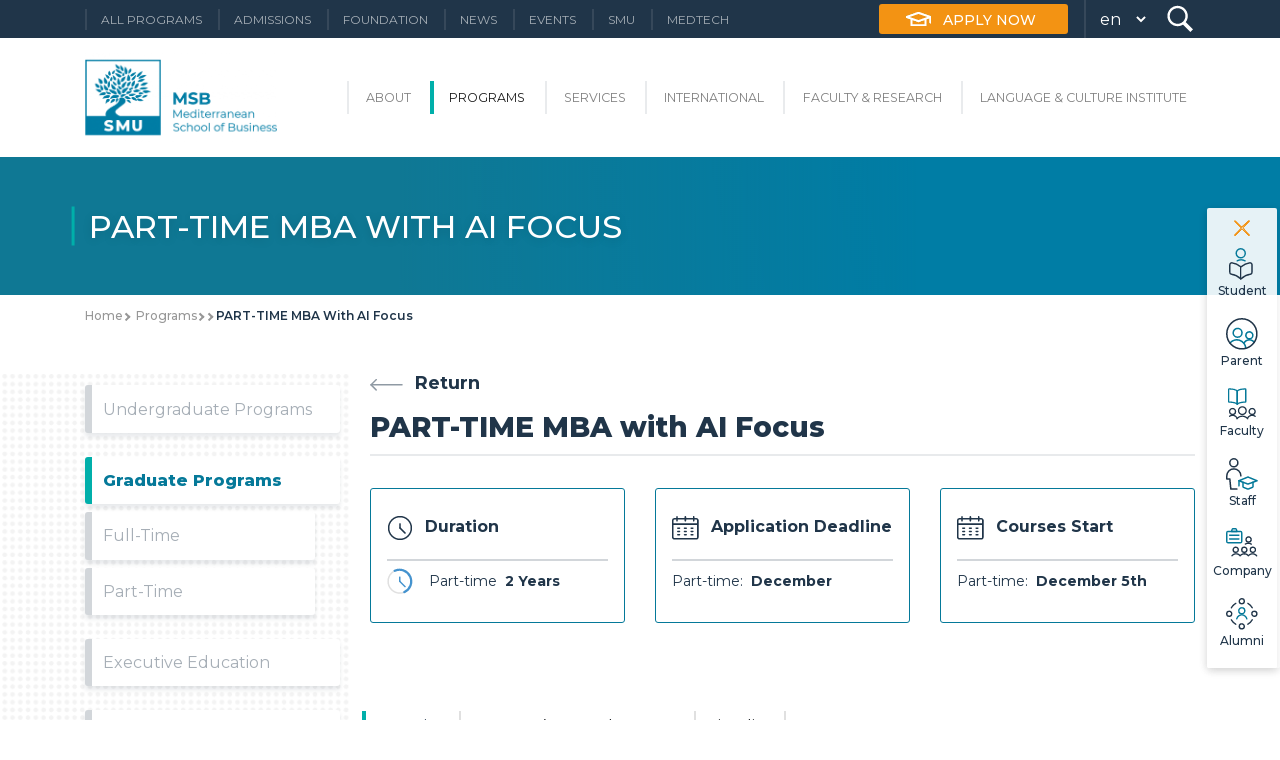

--- FILE ---
content_type: text/html; charset=UTF-8
request_url: https://www.smu.tn/msb/programs/graduate-programs/part-time-mba
body_size: 86843
content:

<!DOCTYPE html>
<html>

<head>
    <meta charset="utf-8">
    <script src="https://www.google.com/recaptcha/api.js" async defer></script>
        <title>PART-TIME MBA with AI Focus - MSB - Private University</title>
<meta name="description" content="It is a Part-time Master in Business Administration - Part-time MBA, with a focus on Artificial Intelligence.">
<meta name="title" content="PART-TIME MBA">
<meta property="og:url" content="https://www.smu.tn/msb/programs/graduate-programs/part-time-mba" />
<meta property="og:title" content="PART-TIME MBA">
<meta property="og:description" content="It is a Part-time Master in Business Administration - Part-time MBA, with a focus on Artificial Intelligence." />
<meta property="og:image" content="https://www.smu.tn/themes/smu/assets/images/favicon.png" />

<link rel="canonical" href="https://www.smu.tn/msb/programs/graduate-programs/part-time-mba" />


<meta name="robots" content="index, follow">        <link rel="apple-touch-icon" sizes="57x57" href="https://www.smu.tn/themes/smu/assets/images/favicon/apple-icon-57x57.png">
    <link rel="apple-touch-icon" sizes="60x60" href="https://www.smu.tn/themes/smu/assets/images/favicon/apple-icon-60x60.png">
    <link rel="apple-touch-icon" sizes="72x72" href="https://www.smu.tn/themes/smu/assets/images/favicon/apple-icon-72x72.png">
    <link rel="apple-touch-icon" sizes="76x76" href="https://www.smu.tn/themes/smu/assets/images/favicon/apple-icon-76x76.png">
    <link rel="apple-touch-icon" sizes="114x114" href="https://www.smu.tn/themes/smu/assets/images/favicon/apple-icon-114x114.png">
    <link rel="apple-touch-icon" sizes="120x120" href="https://www.smu.tn/themes/smu/assets/images/favicon/apple-icon-120x120.png">
    <link rel="apple-touch-icon" sizes="144x144" href="https://www.smu.tn/themes/smu/assets/images/favicon/apple-icon-144x144.png">
    <link rel="apple-touch-icon" sizes="152x152" href="https://www.smu.tn/themes/smu/assets/images/favicon/apple-icon-152x152.png">
    <link rel="apple-touch-icon" sizes="180x180" href="https://www.smu.tn/themes/smu/assets/images/favicon/apple-icon-180x180.png">
    <link rel="icon" type="image/png" sizes="192x192"  href="https://www.smu.tn/themes/smu/assets/images/favicon/android-icon-192x192.png">
    <link rel="icon" type="image/png" sizes="32x32" href="https://www.smu.tn/themes/smu/assets/images/favicon/favicon-32x32.png">
    <link rel="icon" type="image/png" sizes="96x96" href="https://www.smu.tn/themes/smu/assets/images/favicon/favicon-96x96.png">
    <link rel="icon" type="image/png" sizes="16x16" href="https://www.smu.tn/themes/smu/assets/images/favicon/favicon-16x16.png">
    <link rel="shortcut icon" href="https://www.smu.tn/themes/smu/assets/images/favicon/favicon.ico">
    <link rel="manifest" href="https://www.smu.tn/themes/smu/assets/images/favicon/manifest.json">
    <meta name="msapplication-TileColor" content="#ffffff">
    <meta name="msapplication-TileImage" content="https://www.smu.tn/themes/smu/assets/images/favicon/ms-icon-144x144.png">
    <meta name="theme-color" content="#ffffff">
    <meta name="viewport" content="width=device-width, initial-scale=1.0">
    <link href="https://www.smu.tn/themes/smu/assets/dist/css/app.css?v=1.1.24" rel="stylesheet">
    <meta name="author" content="smu">
    <link rel="preconnect" href="https://fonts.gstatic.com">
    <link rel="stylesheet" href="https://cdnjs.cloudflare.com/ajax/libs/font-awesome/4.7.0/css/font-awesome.css">
    <link href="https://fonts.googleapis.com/css2?family=Montserrat:ital,wght@0,300;0,400;0,500;0,600;0,700;0,800;0,900;1,300;1,400;1,500;1,600;1,700;1,800;1,900&display=swap" rel="stylesheet">
                        <link rel="alternate" hreflang="en" href="https://www.smu.tn/msb/programs/graduate-programs/part-time-mba" />                <link rel="stylesheet" href="https://www.smu.tn/plugins/smu/formsbuilder/assets/custom-form.css">
<link rel="stylesheet" href="https://www.smu.tn/plugins/smu/menus/assets/css/search-bar.css">
    
                    <!-- Google Tag Manager -->
<script>(function(w,d,s,l,i){w[l]=w[l]||[];w[l].push({'gtm.start':
new Date().getTime(),event:'gtm.js'});var f=d.getElementsByTagName(s)[0],
j=d.createElement(s),dl=l!='dataLayer'?'&l='+l:'';j.async=true;j.src=
'https://www.googletagmanager.com/gtm.js?id='+i+dl;f.parentNode.insertBefore(j,f);
})(window,document,'script','dataLayer','GTM-NWXJXW5B');</script>
<!-- End Google Tag Manager -->
    

    </head>

<body style="--site_color: #00afaa;">

                    <!-- Google Tag Manager (noscript) -->
<noscript><iframe src="https://www.googletagmanager.com/ns.html?id=GTM-NWXJXW5B"
height="0" width="0" style="display:none;visibility:hidden"></iframe></noscript>
<!-- End Google Tag Manager (noscript) -->
<!-- Start of HubSpot Embed Code -->
<script type="text/javascript" id="hs-script-loader" async defer src="//js-eu1.hs-scripts.com/143530212.js"></script>
<!-- End of HubSpot Embed Code -->
    

<!-- Header -->
<header id="layout-header">
    



<section class="top-header">
    <div class="container-xl">
        <div class="top-header-wrapper">
            <ul class="top-menu">
                                                                                                <li>
                                        <a target="_blank" href="https://programs.smu.tn/">All Programs</a>
                                    </li>
                                                                                                                                                                <li>
                                        <a href="/msb/admissions">Admissions</a>
                    
                </li>
                                                                                                                                                                <li>
                                        <a target="_self" href="https://www.smu.tn/fondation-smu">Foundation</a>
                                    </li>
                                                                                                                                                                                                                                                                                                                                                                                                                                                                                                                                                                                                                                                                                                                                                                                                                                <li>
                                        <a href="/msb/news">News</a>
                    
                </li>
                                                                                                                                                                <li>
                                        <a href="/msb/events">Events</a>
                    
                </li>
                                                                                                                                                                <li>
                                        <a target="_self" href="https://www.smu.tn">SMU</a>
                                    </li>
                                                                                                                                                                <li>
                                        <a target="_self" href="https://www.smu.tn/medtech">Medtech</a>
                                    </li>
                                                                                                                                                                                                                

            </ul>

            <!-- #TMA -->
            <div class="mask-search-container">

            </div>
            <div class="search-container">
                <a href="#" class="close-search-bar">
                    <img src="https://www.smu.tn/themes/smu/assets/images/icons/icon-close-white.svg" alt="close menu">
                </a>
                <div class="search-area">


                    <input type="text" name="search" class="search" placeholder="Search..." />

                    <div class="dropdown-search">
                                            </div>
                </div>
            </div>
            <div>
                <div class="menu-block l-1">
                                        <a href="https://www.smu.tn/smu/quick-application" target="_blank" class="text-white">
                        <div class="space mr-3">
                            Apply Now
                        </div>
                    </a>
                    
                                                            <ul class="top-menu">
                        <li class="language-dropdown">
                            <form method="POST" action="https://www.smu.tn/msb/programs/graduate-programs/part-time-mba" accept-charset="UTF-8"><input name="_session_key" type="hidden" value="R3W242Xs9ryN3gQ95Lmm8ZsRXk0U3tuY2YJIJEDD"><input name="_token" type="hidden" value="4Xqsw0cxhpVP3k6mYjVctjbt9J9jKi6O2UzFTbZg">
                            <select name="locale" data-request="onSwitchLocale" class="form-control">
                                                                <option data-request-data="locale: en" value="en" selected>en</option>
                                                            </select>
                            </form>
                        </li>
                    </ul>
                                        
                    <a href="#" class="search-nav-bar">
                        <img src="https://www.smu.tn/themes/smu/assets/images/icons/icons-search.svg" alt="next-icon">
                    </a>
                </div>
            </div>
        </div>
    </div>
</section>
<section class="main-menu">
    <div class="container-xl">
        <nav class="navbar navbar-light navbar-expand-lg justify-content-between" id="main-menu">
            <div class="menu-wrapper">
                <div class="site-logo">
                    <div>
                                                    <a href="/msb" title="Home" rel="home">
                                                                                                <img src="/storage/app/media/logos/Same%20size%20logos/cropped-images/logo-msb-3-0-0-0-0-1643905722.png" alt="logo smu" class="brand-logo">
                                                            </a>
                    </div>
                </div>
                <button class="navbar-toggler p-0" type="button" data-toggle="collapse" data-target="#navbarNav"
                    aria-controls="navbarNav" aria-expanded="false" aria-label="Toggle navigation">
                    <img class="menu-icon" src="https://www.smu.tn/themes/smu/assets/images/icons/icon-menu.svg" alt="icon menu">
                    <img class="close-menu-icon" src="https://www.smu.tn/themes/smu/assets/images/icons/icon-close.svg" alt="close menu">
                </button>
            </div>

            <div class="collapse navbar-collapse" id="navbarNav">
                <ul class="navbar-nav">
                                                                                                                                                                                                                                                                                                                                                                                            <li class="nav-item dropdown dropdown-menu-item">
                        <a class="nav-link " href="javascript:;">About</a>
                        <ul class="dropdown-menu">
                                                        <!-- TMA  if menus.sub_status      -->


                                                                                                                <li>
                                <a class="dropdown-item"
                                    href="/msb/about/about-us">
                                    About Us </a>
                            </li>
                                                                                                                <!--  endif   -->
                                                        <!-- TMA  if menus.sub_status      -->


                                                                                                                <li>
                                <a class="dropdown-item"
                                    href="/msb/about/mission-vision">
                                    Mission-Vision </a>
                            </li>
                                                                                                                <!--  endif   -->
                                                        <!-- TMA  if menus.sub_status      -->


                                                                                                                <li>
                                <a class="dropdown-item"
                                    href="/msb/about/dean">
                                    Dean&#039;s Message </a>
                            </li>
                                                                                                                <!--  endif   -->
                                                        <!-- TMA  if menus.sub_status      -->


                                                                                                                <li>
                                <a class="dropdown-item"
                                    href="/msb/about/accreditations-membership">
                                    Accreditations &amp; Memberships </a>
                            </li>
                                                                                                                <!--  endif   -->
                                                        <!-- TMA  if menus.sub_status      -->


                                                                                                                <li>
                                <a class="dropdown-item"
                                    href="/msb/about/partners">
                                    Our partners </a>
                            </li>
                                                                                                                <!--  endif   -->
                                                        <!-- TMA  if menus.sub_status      -->


                                                                                                                <li>
                                <a class="dropdown-item"
                                    href="/msb/about/faculty-openings">
                                    Faculty Openings </a>
                            </li>
                                                                                                                <!--  endif   -->
                                                        <!-- TMA  if menus.sub_status      -->


                                                                                                                <li>
                                <a class="dropdown-item"
                                    href="/msb/about/staff-openings">
                                    Staff Openings </a>
                            </li>
                                                                                                                <!--  endif   -->
                                                        <!-- TMA  if menus.sub_status      -->


                                                                                                                <li>
                                <a class="dropdown-item"
                                    href="/msb/about/msb-honor-code">
                                    MSB Honor Code </a>
                            </li>
                                                                                                                <!--  endif   -->
                                                    </ul>
                    </li>
                                                                                                                                                                                                                                                                    <li class="nav-item dropdown dropdown-menu-item">
                        <a class="nav-link " href="javascript:;">Programs</a>
                        <ul class="dropdown-menu">
                                                        <!-- TMA  if menus.sub_status      -->


                                                                                                                <li>
                                <a class="dropdown-item"
                                    href="/msb/programs/undergraduate-programs">
                                    Undergraduate Programs </a>
                            </li>
                                                                                                                <!--  endif   -->
                                                        <!-- TMA  if menus.sub_status      -->


                                                                                    
                            <li class="sub-nav-item dropdown" style="margin-right: 0px;margin-left: 0px;">

                                <a class="dropdown-item"
                                    style="align-items: center;display: flex;justify-content: space-between;"
                                    href="/msb/programs/graduate-programs">
                                    Graduate Programs <i class="fa fa-caret-right"
                                        style="font-size: 1.5em;margin-left: 10px;" aria-hidden="true"></i></a>
                                <ul class="sub-dropdown-menu">
                                                                                                            <li>
                                        <a class="sub-dropdown-item" style="text-decoration: none;"
                                            href="/msb/programs/msb-full-time-graduate-programs"
                                            >Full-Time </a>
                                    </li>
                                    
                                                                                                            <li>
                                        <a class="sub-dropdown-item" style="text-decoration: none;"
                                            href="/msb/programs/msb-part-time-graduate-programs"
                                            >Part-Time </a>
                                    </li>
                                    
                                                                    </ul>
                            </li>
                                                                                                                <!--  endif   -->
                                                        <!-- TMA  if menus.sub_status      -->


                                                                                                                <li>
                                <a class="dropdown-item"
                                    href="/msb/programs/executive-education">
                                    Executive Education </a>
                            </li>
                                                                                                                <!--  endif   -->
                                                        <!-- TMA  if menus.sub_status      -->


                                                                                                                <li>
                                <a class="dropdown-item"
                                    href="/msb/programs/seminars">
                                    Certified Seminars  </a>
                            </li>
                                                                                                                <!--  endif   -->
                                                        <!-- TMA  if menus.sub_status      -->


                                                                                                                <li>
                                <a class="dropdown-item"
                                    href="/msb/programs/international-programs">
                                    International Programs </a>
                            </li>
                                                                                                                <!--  endif   -->
                                                    </ul>
                    </li>
                                                                                                                                                                                                                                                                    <li class="nav-item dropdown dropdown-menu-item">
                        <a class="nav-link " href="javascript:;">Services</a>
                        <ul class="dropdown-menu">
                                                        <!-- TMA  if menus.sub_status      -->


                                                                                                                <li>
                                <a class="dropdown-item"
                                    href="/msb/service/career-alumni-center">
                                    Career and Alumni Services </a>
                            </li>
                                                                                                                <!--  endif   -->
                                                        <!-- TMA  if menus.sub_status      -->


                                                                                                                <li>
                                <a class="dropdown-item"
                                    href="/msb/service/campus-life">
                                    Campus Life </a>
                            </li>
                                                                                                                <!--  endif   -->
                                                        <!-- TMA  if menus.sub_status      -->


                                                                                                                <li>
                                <a class="dropdown-item"
                                    href="/msb/service/financial-aid">
                                    Financial Aid </a>
                            </li>
                                                                                                                <!--  endif   -->
                                                        <!-- TMA  if menus.sub_status      -->


                                                                                                                <li>
                                <a class="dropdown-item"
                                    href="/msb/service/advising-counseling-center">
                                    Advising &amp; Counseling Center </a>
                            </li>
                                                                                                                <!--  endif   -->
                                                        <!-- TMA  if menus.sub_status      -->


                                                                                                                <li>
                                <a class="dropdown-item"
                                    href="/msb/service/smu-incubator">
                                    SMU Incubator </a>
                            </li>
                                                                                                                <!--  endif   -->
                                                        <!-- TMA  if menus.sub_status      -->


                                                                                                                <li>
                                <a class="dropdown-item"
                                    href="/msb/service/library-archives">
                                    Library &amp; Archives </a>
                            </li>
                                                                                                                <!--  endif   -->
                                                        <!-- TMA  if menus.sub_status      -->


                                                                                                                <li>
                                <a class="dropdown-item"
                                    href="/msb/service/clubs">
                                    Campus Clubs </a>
                            </li>
                                                                                                                <!--  endif   -->
                                                    </ul>
                    </li>
                                                                                                                                                                                                                                                                                                                                                                                                                                                                                                                                                                                                                                                                                                                                                                    <li class="nav-item dropdown dropdown-menu-item">
                        <a class="nav-link " href="javascript:;">International</a>
                        <ul class="dropdown-menu">
                                                        <!-- TMA  if menus.sub_status      -->


                                                                                                                <li>
                                <a class="dropdown-item"
                                    href="/msb/International/about-us">
                                    About </a>
                            </li>
                                                                                                                <!--  endif   -->
                                                        <!-- TMA  if menus.sub_status      -->


                                                                                                                <li>
                                <a class="dropdown-item"
                                    href="/msb/International/our-partners">
                                    Our Partners </a>
                            </li>
                                                                                                                <!--  endif   -->
                                                        <!-- TMA  if menus.sub_status      -->


                                                                                                                <li>
                                <a class="dropdown-item"
                                    href="/msb/International/study-abroad">
                                    Study Abroad </a>
                            </li>
                                                                                                                <!--  endif   -->
                                                        <!-- TMA  if menus.sub_status      -->


                                                                                                                <li>
                                <a class="dropdown-item"
                                    href="/msb/International/study-tunisia">
                                    Study in Tunisia  </a>
                            </li>
                                                                                                                <!--  endif   -->
                                                    </ul>
                    </li>
                                                                                                                                                                                                                                                                                                                                                                                                                                                                                                                                                                                                    <li class="nav-item dropdown dropdown-menu-item">
                        <a class="nav-link " href="javascript:;">Faculty &amp; Research</a>
                        <ul class="dropdown-menu">
                                                        <!-- TMA  if menus.sub_status      -->


                                                                                                                <li>
                                <a class="dropdown-item"
                                    href="/msb/faculty-research/faculty">
                                    Faculty </a>
                            </li>
                                                                                                                <!--  endif   -->
                                                        <!-- TMA  if menus.sub_status      -->


                                                                                                                <li>
                                <a class="dropdown-item"
                                    href="/msb/faculty-research/research-center">
                                    Research Center </a>
                            </li>
                                                                                                                <!--  endif   -->
                                                        <!-- TMA  if menus.sub_status      -->


                                                                                                                <li>
                                <a class="dropdown-item"
                                    href="/msb/faculty-research/msb-research-groups">
                                    Research Groups </a>
                            </li>
                                                                                                                <!--  endif   -->
                                                    </ul>
                    </li>
                                                                                                                                                                                                                                                                    <li class="nav-item">
                        <a class="nav-link" href="https://www.smu.tn/lci" >Language &amp; Culture Institute</a>
                    </li>
                                                                                                    <!-- <li class="nav-item">
                                                <a class="nav-link" href="https://www.smu.tn/lci" target="_blank">Language &amp; Culture Institute</a>
                        
                    </li> -->
                                                                                                                        
                </ul>
            </div>
        </nav>
    </div>
</section></header>

    <!-- Content -->
    <section class="pb-5 overflow-hidden" id="layout-content">
        
<div class="page-banner" id="page_banner">
            <img  class="page-banner-image"src="https://www.smu.tn/themes/smu/assets/images/page_banner.jpg" alt="banner">
        <h1 class="container page-detail-title"> PART-TIME MBA with AI Focus</h1>
</div>
<script>
    document.addEventListener('DOMContentLoaded', function () {
        var bclast = document.getElementById('smu-program-detail-title');
        var bcActive = document.getElementById('bcLast');

        if (bcActive) {
            bcActive.innerHTML = bclast.innerHTML;
        }
    });
</script>

<div class="container-lg">

    <div class="smu_bread_crumbs">
                        <ol class="breadcrumb pl-0">
                                                            <li class="  "
                >
                                <a href="https://www.smu.tn/msb">
                                        Home
                                    </a>
                            </li>
                                                                        <li class="  "
                >
                                <a href="https://www.smu.tn/msb/programs/graduate-programs">
                                        programs
                                    </a>
                            </li>
                                                                        <li
                class="    ">
                <a href="https://www.smu.tn/msb/programs/graduate-programs/part-time-mba" id="program_type_url">
                    
                </a>
            </li>
                        <li class="    "
                 id="bcLast" >
                                    program
                                </li>
                                                                    </ol>
        
    </div>
    <div class="row  mt-4 justify-content-between">
        <div class="col-lg-3 smu-side-bar-menu ">
            <img class="dotted_background" src="https://www.smu.tn/themes/smu/assets/images/dotted-background.png" alt="dotted_bg">
            





















 
<div class="side-bar-menu-item mt-4">
        <a href="/msb/programs/undergraduate-programs">
                Undergraduate Programs
        </a>
</div>




 
<div class="side-bar-menu-item mt-4">
        <a href="/msb/programs/graduate-programs">
                Graduate Programs
        </a>
</div>

 
<div class="side-bar-menu-item mt-2" style="width: 90%;">
        <a href="/msb/programs/msb-full-time-graduate-programs">
                Full-Time
        </a>
</div>

 
<div class="side-bar-menu-item mt-2" style="width: 90%;">
        <a href="/msb/programs/msb-part-time-graduate-programs">
                Part-Time
        </a>
</div>




 
<div class="side-bar-menu-item mt-4">
        <a href="/msb/programs/executive-education">
                Executive Education
        </a>
</div>




 
<div class="side-bar-menu-item mt-4">
        <a href="/msb/programs/seminars">
                Certified Seminars 
        </a>
</div>




 
<div class="side-bar-menu-item mt-4">
        <a href="/msb/programs/international-programs">
                International Programs
        </a>
</div>





















































        </div>
        <div class="col-lg-9 smu-program-wrapper">

            <a class="text-decoration-none"
                href="https://www.smu.tn/msb/programs/graduate-programs"
                class="mb-4 d-block" role="button">
                <span class=" mr-2">
                    <img src="https://www.smu.tn/themes/smu/assets/images/icons/icon-return-gray.svg" alt="return-icon">
                </span>
                <span class="return_button">Return</span>
            </a>
            
            <h2 class="smu-program-detail-title" id="smu-program-detail-title">PART-TIME MBA with AI Focus</h2>
                        <div class="progrm_detail_infrmations py-4">
                <div class="row mb-3">
                    <div class="col-md-4">
                        <div class="program-info-wrapper">
                            <div class="smu-program-title-wrapper">
                                <span class="timeline-icon mr-2">
                                    <img src="https://www.smu.tn/themes/smu/assets/images/icons/icon-clock.svg" alt="calendar icon">
                                </span>
                                <span class="smu-program-information-title"> Duration</span>
                            </div>
                                                                                    <div class="timeline-part-time row m-0 align-items-center">
                                <span class="application-icon mr-3">
                                    <img src="https://www.smu.tn/themes/smu/assets/images/icons/icon-part-time.svg"
                                        alt="fulltime-clock icon">
                                </span>
                                <span class="smu-information mr-2"> Part-time</span>
                                <span class="smu-information font-weight-bold  mr-1">2</span>
                                                                <span class="smu-information font-weight-bold"> Years</span>
                                                            </div>
                                                    </div>
                    </div>
                    <div class="col-md-4">
                        <div class="program-info-wrapper">
                            <div class="smu-program-title-wrapper">
                                <span class="application-icon mr-2">
                                    <img src="https://www.smu.tn/themes/smu/assets/images/icons/icon-calendar.svg" alt="calendar icon">
                                </span>
                                <span class="smu-program-information-title"> Application Deadline</span>
                            </div>
                                                                                    <div class="deadline-part-time">
                                <div class="row m-0 ">
                                    <span class="smu-information mr-2">Part-time:</span>
                                    <span class="smu-information font-weight-bold">December</span>
                                </div>
                            </div>
                            
                        </div>
                    </div>
                    <div class="col-md-4">
                        <div class="program-info-wrapper">
                            <div class="smu-program-title-wrapper">
                                <span class="application-icon mr-2">
                                    <img src="https://www.smu.tn/themes/smu/assets/images/icons/icon-calendar.svg" alt="calendar icon">
                                </span>
                                <span class="smu-program-information-title"> Courses Start</span>
                            </div>
                                                                                    <div class="couse-start-part-time">
                                <div class="row m-0">
                                    <span class="smu-information mr-2">Part-time:</span>
                                    <span class="smu-information font-weight-bold">December  5th</span>
                                </div>
                            </div>
                                                    </div>
                    </div>

                </div>
            </div>
                        <div class="detail-content-wrapper mt-5">
                <ul class="program-content-item-wrapper row m-0 p-0" id="content_filter">
                                                            <h3>
                        <li class="detail-content-item mr-3 mb-3">
                            <a class="program_tablink" onclick="openPage('Overview', this)"
                                id="defaultOpen">Overview</a>
                        </li>
                    </h3>
                                                                                <h3>
                        <li class="detail-content-item mr-3 mb-3">
                            <a class="program_tablink" onclick="openPage('Program’s Key Advantages ', this)"
                                id="defaultOpen">Program’s Key Advantages </a>
                        </li>
                    </h3>
                                                                                <h3>
                        <li class="detail-content-item mr-3 mb-3">
                            <a class="program_tablink" onclick="openPage('Timeline', this)"
                                id="defaultOpen">Timeline</a>
                        </li>
                    </h3>
                                                                                <h3>
                        <li class="detail-content-item mr-3 mb-3">
                            <a class="program_tablink" onclick="openPage('Courses', this)"
                                id="defaultOpen">Courses</a>
                        </li>
                    </h3>
                                                                                


                </ul>
                <div class="program-content-information-wrapper mt-5">
                                                            <div id="Overview"
                        class="program_tabcontent actuality-description sm-editor custom_description">
                        <p>
	<link rel="stylesheet" href="https://cdn.jsdelivr.net/npm/bootstrap-icons@1.10.5/font/bootstrap-icons.css">
</p>

<table style="width: 100%;">
	<tbody>
		<tr>
			<td style="width: 100%; background-color: rgb(255, 255, 255); text-align: justify;"><a class="btn btn-warning btn-lg" href="https://www.smu.tn/smu/quick-application" style="background-color: #27BDBE !important; width:160px; font-size: 14px;" type="button"><i class="bi bi-mortarboard-fill"></i> Apply Now</a></td>
		</tr>
	</tbody>
</table>

<p>
	<br>
</p>

<h3 style="margin-top: 0px; margin-bottom: 0.5rem; line-height: 1.2; font-size: 1.75rem;">

	<p>The Part-time <strong>Master in Business Administration</strong> with a focus on Artificial Intelligence is designed for aspiring junior professionals with a minimum of three years of professional experience.</p>

	<p>The program is tailored to elevate their careers by imparting specialized knowledge in AI Management, equipping them with the needed skills and tools to confidently secure managerial positions and thrive in the rapidly evolving landscape of business and technology.</p>

	<p>
		<br>
	</p>

	<p>
		<br>
	</p>

	<p>
		<br>
	</p>
</h3>

                    </div>
                                                                                <div id="Program’s Key Advantages "
                        class="program_tabcontent actuality-description sm-editor custom_description">
                        <p>A part-time MBA graduates should be able to:</p>

<p>
	<br>
</p>

<ul>
	<li class="smu-leaf">Utilize the necessary skills and knowledge to manage the complexities of AI in a business context.</li>
	<li class="smu-leaf">Demonstrate a solid foundation in business principles, strategy, and leadership for making decisions and driving AI within a business.</li>
	<li class="smu-leaf">Utilize the MSB valuable networking platform by interacting with professors, industry experts, and fellow students.</li>
</ul>

<p>
	<br>
</p>

<p>
	<br>
</p>

                    </div>
                                                                                <div id="Timeline"
                        class="program_tabcontent actuality-description sm-editor custom_description">
                        <p>
	<link rel="stylesheet" href="https://cdn.jsdelivr.net/npm/bootstrap-icons@1.10.5/font/bootstrap-icons.css">
</p>

<table style="width: 100%;">
	<tbody>
		<tr>
			<td style="width: 100%; background-color: rgb(255, 255, 255); text-align: justify;"><a class="btn btn-warning btn-lg" href="https://www.smu.tn/smu/quick-application" style="background-color: #27BDBE !important; width:160px; font-size: 14px;" type="button"><i class="bi bi-mortarboard-fill"></i> Apply Now</a>
				<br>
			</td>
		</tr>
	</tbody>
</table>

<p>
	<br>
</p>

<p><img src="https://www.smu.tn/storage/app/media/programs/Timeline.png" style="width: 100%;" class="fr-fic fr-dib"></p>

<p>
	<br>
</p>

<p>
	<br>
</p>

                    </div>
                                                                                <div id="Courses"
                        class="program_tabcontent actuality-description sm-editor custom_description">
                        <p>
	<link rel="stylesheet" href="https://cdn.jsdelivr.net/npm/bootstrap-icons@1.10.5/font/bootstrap-icons.css">
</p>

<table style="width: 100%;">
	<tbody>
		<tr>
			<td style="width: 100%; background-color: rgb(255, 255, 255); text-align: justify;"><a class="btn btn-warning btn-lg" href="https://www.smu.tn/smu/quick-application" style="background-color: #27BDBE !important; width:160px; font-size: 14px;" type="button"><i class="bi bi-mortarboard-fill"></i> Apply Now</a></td>
		</tr>
	</tbody>
</table>

<p>
	<br>
</p>

<p>
	<br>
</p>

<table style="width: 100%;border: 1px solid;">
	<tbody>
		<tr>
			<td colspan="2" style="width: 0%; background-color: rgb(16, 207, 201);">
				<div style="text-align: center;"><strong><span style="font-size: 30px; color: rgb(255, 255, 255);">Year (M1)</span></strong></div>
			</td>
		</tr>
		<tr>
			<td style="text-align: center; background-color: rgb(239, 239, 239); border: 1px solid; width: 23.607%;"><strong><span style="font-size: 18px;">Training</span></strong></td>
			<td style="text-align: center; background-color: rgb(239, 239, 239); border: 1px solid; width: 59.7174%;"><strong><span style="font-size: 18px;">Course title<br></span></strong></td>
		</tr>
		<tr style="vertical-align: middle;">
			<td style="width: 23.607%; border: 1px solid;">
				<div style="text-align: left;"><span style="color: rgb(0, 0, 0);"><strong><span style="font-size: 14px;">Business Principles</span></strong></span><span style="font-size: 14px;"><br></span></div>
			</td>
			<td style="border: 1px solid; vertical-align: middle; width: 59.7174%;">

				<ul>
					<li class="smu-leaf">Financial Reporting &amp; Analysis</li>
					<li class="smu-leaf">Corporate Communication</li>
					<li class="smu-leaf">Economics of AI Platforms</li>
					<li class="smu-leaf">Project Management</li>
					<li class="smu-leaf">Business Law</li>
				</ul>
			</td>
		</tr>
		<tr>
			<td style="width: 32.1546%; border: 1px solid;">
				<div style="text-align: left;"><span style="color: rgb(0, 0, 0);"><strong><span style="font-size: 14px;">Support</span></strong></span><span style="font-size: 14px;"><br></span></div>
			</td>
			<td style="border: 1px solid; width: 59.7174%;">

				<ul>
					<li class="smu-leaf">Tools and Techniques (Algorithmic &amp; Python)</li>
					<li class="smu-leaf">Database Management System</li>
					<li class="smu-leaf">Machine Learning</li>
					<li class="smu-leaf">Data Visualization</li>
				</ul>
			</td>
		</tr>
		<tr>
			<td style="width: 28.3198%; border: 1px solid;">
				<div style="text-align: left;"><span style="color: rgb(0, 0, 0);"><strong><span style="font-size: 14px;">Functional areas of business&nbsp;</span></strong></span><span style="font-size: 14px;"><br></span></div>
			</td>
			<td style="border: 1px solid; width: 59.7174%;">

				<ul>
					<li class="smu-leaf">Financial Analysis and Forecasting</li>
					<li class="smu-leaf">Data Analytics</li>
					<li class="smu-leaf">Marketing in the Digital Era</li>
					<li class="smu-leaf">Supply Chain &amp; Operations Management</li>
				</ul>
			</td>
		</tr>
		<tr>
			<td style="border: 1px solid; width: 34.9851%;">
				<div style="text-align: left;"><span style="color: rgb(0, 0, 0);"><strong><span style="font-size: 14px;">Strategy &amp; Integration</span></strong></span><span style="font-size: 14px;"><br></span></div>
			</td>
			<td style="border: 1px solid; width: 59.7174%;">

				<ul>
					<li class="smu-leaf">Leadership and OB &amp; HRM</li>
					<li class="smu-leaf">Business Strategy (+Business Games)</li>
					<li class="smu-leaf">CSR</li>
				</ul>
			</td>
		</tr>
	</tbody>
</table>

<p style="text-align: center;">
	<br>
</p>

<p>
	<br>
</p>

<table style="width: 100%;border: 1px solid;">
	<tbody>
		<tr>
			<td colspan="2" style="width: 0%; background-color: rgb(16, 207, 201);">
				<div style="text-align: center;"><strong><span style="font-size: 30px; color: rgb(255, 255, 255);">Year (M2)</span></strong></div>
			</td>
		</tr>
		<tr>
			<td style="text-align: center; background-color: rgb(239, 239, 239); border: 1px solid; width: 36.7262%;"><strong><span style="font-size: 18px;">Training</span></strong></td>
			<td style="text-align: center; background-color: rgb(239, 239, 239); border: 1px solid; width: 63.234%;"><strong><span style="font-size: 18px;">Course title<br></span></strong></td>
		</tr>
		<tr>
			<td style="border: 1px solid; width: 36.7262%;">
				<div style="text-align: left;"><span style="color: rgb(0, 0, 0);"><strong><span style="font-size: 14px;">Core Courses</span></strong></span><span style="font-size: 14px;"><br></span></div>
			</td>
			<td style="border: 1px solid; width: 63.234%;">

				<ul>
					<li class="smu-leaf">Prompt Engineering and AI Agents</li>
					<li class="smu-leaf">Artificial Intelligence for OM Analytics</li>
					<li class="smu-leaf">Digital Banking and Fintech</li>
					<li class="smu-leaf">Artificial Intelligence and Financial Modeling</li>
					<li class="smu-leaf">Governance &amp; Data Security</li>
					<li class="smu-leaf">Business Intelligence and Data Engineering</li>
					<li class="smu-leaf">Digital Marketing</li>
					<li class="smu-leaf">Artificial Intelligence for Marketing Analytics</li>
				</ul>
			</td>
		</tr>
		<tr>
			<td style="width: 36.7262%; border: 1px solid;">
				<div style="text-align: left;"><span style="color: rgb(0, 0, 0);"><strong><span style="font-size: 14px;">Specialization Experiential Learning</span></strong></span><span style="font-size: 14px;"><br></span></div>
			</td>
			<td style="border: 1px solid; width: 63.234%;">

				<ul>
					<li class="smu-leaf">Project Preparation Seminar</li>
					<li class="smu-leaf">Internship</li>
				</ul>
			</td>
		</tr>
	</tbody>
</table>

<p style="text-align: center;">
	<br>
</p>

<p>
	<br>
</p>

<p>
	<br>
</p>

<p style="text-align: center;">
	<br>
</p>

<p>
	<br>
</p>

<p>
	<br>
</p>

                    </div>
                                                            <div id="testimony" class="program_tabcontent">
                        <div class="home-testimonials">
                            <div id="professorsSlider" class="professors-slider owl-carousel owl-theme">
                                                            </div>
                            <div id="professorsInfoSlider" class="professors-info-slider owl-carousel owl-theme mt-5">
                                                            </div>
                        </div>
                    </div>
                    
                </div>
            </div>

            <script>
                function openPage(pageName, elem) {
                    var i, program_tabcontent, program_tablink;
                    program_tabcontent = document.getElementsByClassName("program_tabcontent");
                    for (i = 0; i < program_tabcontent.length; i++) {
                        program_tabcontent[i].style.display = "none";
                    }
                    program_tablink = document.getElementsByClassName("program_tablink");
                    for (i = 0; i < program_tablink.length; i++) {
                        program_tablink[i].parentElement.classList.remove("item-clicked");
                    }
                    document.getElementById(pageName).style.display = "block";
                    elem.parentElement.classList.add("item-clicked");
                }

                // Get the element with id="defaultOpen" and click on it
                document.getElementById("defaultOpen").click();
            </script>
            
            <div class="smu-program-register-wrapper">
                            </div>
            <div class="similar-programs mt-4">
                                <h2 class="similar-program-title"> Similar Programs</h2>
                <div class="owl-carousel-similar-programs owl-carousel owl-theme">
                                                                                                    <div class="smu-card mt-5" onclick="window.location.href ='master-business-management-finance-track'">
                        <div class="overlay"></div>
                        <div class="card-body">
                            <input class="smu-type" type="hidden" value="" />
                            <h3 class="card-title">Master in Finance</h3>
                            <div class="card-description my-3">
                                                                <p>South Mediterranean University is the first and only CFA recognized University in Tunisia. Our Master program in Mana...</p>
                            </div>
                            <h6 class="smu-site smu-site-MSB"
                                style="color: #00afaa">MSB</h6>
                            <div class="smu-btn-wrapper mt-5">
                                <a class="smu-program-read-more" href="master-business-management-finance-track"> Read more
                                    <img class="ml-3 w-auto"
                                        src="https://www.smu.tn/themes/smu/assets/images/icons/arrow-right-white.svg" alt="icon-arrow">
                                </a>
                            </div>
                        </div>
                    </div>
                                                                                                                                                                <div class="smu-card mt-5" onclick="window.location.href ='master-business-management-marketing-track'">
                        <div class="overlay"></div>
                        <div class="card-body">
                            <input class="smu-type" type="hidden" value="" />
                            <h3 class="card-title">Master in Marketing</h3>
                            <div class="card-description my-3">
                                                                <p>Marketing is a holistic approach that aims to assess market and business situations, analyze trends, identify and des...</p>
                            </div>
                            <h6 class="smu-site smu-site-MSB"
                                style="color: #00afaa">MSB</h6>
                            <div class="smu-btn-wrapper mt-5">
                                <a class="smu-program-read-more" href="master-business-management-marketing-track"> Read more
                                    <img class="ml-3 w-auto"
                                        src="https://www.smu.tn/themes/smu/assets/images/icons/arrow-right-white.svg" alt="icon-arrow">
                                </a>
                            </div>
                        </div>
                    </div>
                                                                                                                                                                <div class="smu-card mt-5" onclick="window.location.href ='master-business-management-supply-chain'">
                        <div class="overlay"></div>
                        <div class="card-body">
                            <input class="smu-type" type="hidden" value="" />
                            <h3 class="card-title">Master in Operations and Logistics Management</h3>
                            <div class="card-description my-3">
                                                                <p>Supply Chain and Operations Management is about planning, scheduling, managing, and controlling all the resources whi...</p>
                            </div>
                            <h6 class="smu-site smu-site-MSB"
                                style="color: #00afaa">MSB</h6>
                            <div class="smu-btn-wrapper mt-5">
                                <a class="smu-program-read-more" href="master-business-management-supply-chain"> Read more
                                    <img class="ml-3 w-auto"
                                        src="https://www.smu.tn/themes/smu/assets/images/icons/arrow-right-white.svg" alt="icon-arrow">
                                </a>
                            </div>
                        </div>
                    </div>
                                                                                                                                                                <div class="smu-card mt-5" onclick="window.location.href ='master-business-management-business-analytics-track'">
                        <div class="overlay"></div>
                        <div class="card-body">
                            <input class="smu-type" type="hidden" value="" />
                            <h3 class="card-title">Master in Business Analytics</h3>
                            <div class="card-description my-3">
                                                                <p>This specialization aims to prepare future Business Analysts and Managers to acquire, develop, and apply skills, know...</p>
                            </div>
                            <h6 class="smu-site smu-site-MSB"
                                style="color: #00afaa">MSB</h6>
                            <div class="smu-btn-wrapper mt-5">
                                <a class="smu-program-read-more" href="master-business-management-business-analytics-track"> Read more
                                    <img class="ml-3 w-auto"
                                        src="https://www.smu.tn/themes/smu/assets/images/icons/arrow-right-white.svg" alt="icon-arrow">
                                </a>
                            </div>
                        </div>
                    </div>
                                                                                                                                                                <div class="smu-card mt-5" onclick="window.location.href ='master-business-management-double-degree-eada-spain'">
                        <div class="overlay"></div>
                        <div class="card-body">
                            <input class="smu-type" type="hidden" value="" />
                            <h3 class="card-title">Master Double Degree with EADA Spain</h3>
                            <div class="card-description my-3">
                                                                <p>MSB-EADA Dual Degree program provides students with the opportunity to complete the MSB MBM degree and a Master’s fro...</p>
                            </div>
                            <h6 class="smu-site smu-site-MSB"
                                style="color: #00afaa">MSB</h6>
                            <div class="smu-btn-wrapper mt-5">
                                <a class="smu-program-read-more" href="master-business-management-double-degree-eada-spain"> Read more
                                    <img class="ml-3 w-auto"
                                        src="https://www.smu.tn/themes/smu/assets/images/icons/arrow-right-white.svg" alt="icon-arrow">
                                </a>
                            </div>
                        </div>
                    </div>
                                                                                                                                                                <div class="smu-card mt-5" onclick="window.location.href ='double-degree-hec-montreal-international-pathway'">
                        <div class="overlay"></div>
                        <div class="card-body">
                            <input class="smu-type" type="hidden" value="" />
                            <h3 class="card-title">Double degree with HEC Montreal</h3>
                            <div class="card-description my-3">
                                                                <p>MSB students interested in going to HEC have the opportunity to obtain a “Diplôme d'études supérieur spécialisé” (D.E...</p>
                            </div>
                            <h6 class="smu-site smu-site-MSB"
                                style="color: #00afaa">MSB</h6>
                            <div class="smu-btn-wrapper mt-5">
                                <a class="smu-program-read-more" href="double-degree-hec-montreal-international-pathway"> Read more
                                    <img class="ml-3 w-auto"
                                        src="https://www.smu.tn/themes/smu/assets/images/icons/arrow-right-white.svg" alt="icon-arrow">
                                </a>
                            </div>
                        </div>
                    </div>
                                                                                                                                                                <div class="smu-card mt-5" onclick="window.location.href ='master-healthcare-management'">
                        <div class="overlay"></div>
                        <div class="card-body">
                            <input class="smu-type" type="hidden" value="" />
                            <h3 class="card-title">PART-TIME Master in Healthcare Management</h3>
                            <div class="card-description my-3">
                                                                <p>Healthcare management may be of interest to someone who wants to contribute significantly to healthcare without havin...</p>
                            </div>
                            <h6 class="smu-site smu-site-MSB"
                                style="color: #00afaa">MSB</h6>
                            <div class="smu-btn-wrapper mt-5">
                                <a class="smu-program-read-more" href="master-healthcare-management"> Read more
                                    <img class="ml-3 w-auto"
                                        src="https://www.smu.tn/themes/smu/assets/images/icons/arrow-right-white.svg" alt="icon-arrow">
                                </a>
                            </div>
                        </div>
                    </div>
                                                                                                                                                                                                        <div class="smu-card mt-5" onclick="window.location.href ='master-double-degree-esc-clermont'">
                        <div class="overlay"></div>
                        <div class="card-body">
                            <input class="smu-type" type="hidden" value="" />
                            <h3 class="card-title">Master Double Degree with ESC Clermont</h3>
                            <div class="card-description my-3">
                                                                <p>ESC Clermont Business School has been recognized for the quality of its training, its diplomas and its support in ord...</p>
                            </div>
                            <h6 class="smu-site smu-site-MSB"
                                style="color: #00afaa">MSB</h6>
                            <div class="smu-btn-wrapper mt-5">
                                <a class="smu-program-read-more" href="master-double-degree-esc-clermont"> Read more
                                    <img class="ml-3 w-auto"
                                        src="https://www.smu.tn/themes/smu/assets/images/icons/arrow-right-white.svg" alt="icon-arrow">
                                </a>
                            </div>
                        </div>
                    </div>
                                                                                                </div>
                            </div>
        </div>
    </div>
</div>
<!--        <div class="call-to-action">
    <a href=""><img src="https://www.smu.tn/themes/smu/assets/images/icons/icon-call-to-action.svg" alt="call-to-action"></a>
</div>-->
        
<div class="right-side-overlay"></div>
<div class="right-side-menu-wrapper">

    <div class="first-icon" id="show-hide-side-menu">
      <img  src="https://www.smu.tn/themes/smu/assets/images/icons/icon-right-menu-closed.svg" alt="right menu">
    </div>
    <div class="second-wrapper">
        <div class="second-icon text-center py-2 " id="side-menu-show-hide">
            <img  src="https://www.smu.tn/themes/smu/assets/images/icons/icon-close-yellow.svg" alt="close menu">
        </div>

        <ul class="right-side-items p-0 text-center m-0">

                                                                                                                                                                                                                                                                                                                                                            
                                                <li class="right-side-item">
                <a href="/msb/student">
                    <div class="icon_wrapper">
                        <div class="icon i-student"></div>
                    </div>

                    <p class="right-side-item-title p-0">Student</p>
                </a>
            </li>
            

                        


                                                                                                            
                                                <li class="right-side-item">
                <a href="/msb/parent">
                    <div class="icon_wrapper">
                        <div class="icon i-parent"></div>
                    </div>

                    <p class="right-side-item-title p-0">Parent</p>
                </a>
            </li>
            

                        


                                                                                                            
                                                <li class="right-side-item">
                <a href="/msb/faculty">
                    <div class="icon_wrapper">
                        <div class="icon i-faculty"></div>
                    </div>

                    <p class="right-side-item-title p-0">Faculty</p>
                </a>
            </li>
            

                        


                                                                                                            
                                                <li class="right-side-item">
                <a href="/msb/staff">
                    <div class="icon_wrapper">
                        <div class="icon i-staff"></div>
                    </div>

                    <p class="right-side-item-title p-0">Staff</p>
                </a>
            </li>
            

                        


                                                                                                            
                                                <li class="right-side-item">
                <a href="/msb/company">
                    <div class="icon_wrapper">
                        <div class="icon i-company"></div>
                    </div>

                    <p class="right-side-item-title p-0">Company</p>
                </a>
            </li>
            

                        


                                                                                                            
                                                <li class="right-side-item">
                <a href="/msb/alumni">
                    <div class="icon_wrapper">
                        <div class="icon i-alumni"></div>
                    </div>

                    <p class="right-side-item-title p-0">Alumni</p>
                </a>
            </li>
            

                        


                                                                                                                                                                                                                                                                                                                                                                                                                                    

        </ul>

    </div>
</div>    </section>
    <div id="newsletter" >
        <section class="newsletter-section" style="background-image: url(https://www.smu.tn/themes/smu/assets/images/newsletter-background.svg)">
<!--    <img  class="w-auto" src="https://www.smu.tn/themes/smu/assets/images/newsletter-background.svg" alt="icon-arrow">-->
   <form data-request="onSubscribe" data-request-flash  data-request-success="$('#email').val('');">
        <div class="container make-it-middel">
        <div class="row m-0 justify-content-center align-items-center">
            <div class="col-md-4">
                <span class="newsletter-title">

                    Newsletter
                </span>
                <p class="newsletter-description m-0">

                    Subscribe to our Newsletter
                </p>
            </div>
            <div class="col-md-4">
                <div class="input-group mb-3 email-field">
                    <img class="pl-2"src="https://www.smu.tn/themes/smu/assets/images/icons/icon-mail-white.svg" alt="read more">
                    <input type="hidden" name="site_id" value="2">
                    <input type="hidden" name="created_at" value="2">
                    <input id="email" type="email" name="email" required="required" class="form-control" placeholder="Your e-mail" aria-label="Recipient's username" aria-describedby="basic-addon2" autocomplete="off">
                    <button class="btn newsletter-send" type="submit">
                        <img src="https://www.smu.tn/themes/smu/assets/images/icons/arrow-right-white.svg" alt="read more">
                    </button>

                </div>
            </div>
        </div>
        </div>
    </form>
</section>
    </div>
    <!-- Footer -->
    <footer id="layout-footer">
        

<div class="footer-section">
    <div class="container p-4">
        <div class="row mx-0 first-section pb-3">
            <div class="w-md-20">
                <div class="logo-footer">
                                            <a href="/msb" title="Home" rel="home">
                                                        <img src="/storage/app/media/logos/MSB-LOGO-WHITE.png" alt="logo smu" class="footer-logo">
                        </a>
                </div>
            </div>
            <div class="w-md-40">
            </div>
                                                <div class="w-md-20">
                <span class="footer-title"> Contact us</span>
            </div>
                                    
                                                <div class="w-md-20">
                <span class="footer-title"> Join us</span>
            </div>
                                            </div>
        <div class="row mx-0 mt-4">

            <div class="w-md-60">
                <ul class="links p-0 smu-footer-menu-links">

                    
                                                                                <a href="https://programs.smu.tn/" target="_blank">
                        <li class="item">
                            All Programs
                        </li>
                    </a>
                                                                                
                                                                                                                                                                <a href="/msb/admissions/upm">
                        <li class="item">
                            Admissions
                        </li>
                    </a>
                                                            

                                                            
                                                                                <a href="https://www.smu.tn/fondation-smu" target="_self">
                        <li class="item">
                            Foundation
                        </li>
                    </a>
                                                                                
                                                                                                                                                                <a href="/msb/about/about-us">
                        <li class="item">
                            About
                        </li>
                    </a>
                                                            

                                                            
                                                                                                                                                                <a href="/msb/programs/undergraduate-programs">
                        <li class="item">
                            Programs
                        </li>
                    </a>
                                                            

                                                            
                                                                                                                                                                <a href="/msb/service/career-alumni-center">
                        <li class="item">
                            Services
                        </li>
                    </a>
                                                            

                                                            
                                                                                                    <a href="/msb/student">
                        <li class="item">
                            Student
                        </li>
                    </a>
                                        

                                                            
                                                                                                    <a href="/msb/parent">
                        <li class="item">
                            Parent
                        </li>
                    </a>
                                        

                                                            
                                                                                                    <a href="/msb/faculty">
                        <li class="item">
                            Faculty
                        </li>
                    </a>
                                        

                                                            
                                                                                                    <a href="/msb/staff">
                        <li class="item">
                            Staff
                        </li>
                    </a>
                                        

                                                            
                                                                                                    <a href="/msb/company">
                        <li class="item">
                            Company
                        </li>
                    </a>
                                        

                                                            
                                                                                                    <a href="/msb/alumni">
                        <li class="item">
                            Alumni
                        </li>
                    </a>
                                        

                                                            
                                                                                                                        <a href="" target="_blank">
                        <li class="item">
                            International
                        </li>
                    </a>
                                                            

                                                            
                                                                                                    <a href="/msb/news">
                        <li class="item">
                            News
                        </li>
                    </a>
                                        

                                                            
                                                                                                    <a href="/msb/events">
                        <li class="item">
                            Events
                        </li>
                    </a>
                                        

                                                            
                                                                                <a href="https://www.smu.tn" target="_self">
                        <li class="item">
                            SMU
                        </li>
                    </a>
                                                                                
                                                                                <a href="https://www.smu.tn/medtech" target="_self">
                        <li class="item">
                            Medtech
                        </li>
                    </a>
                                                                                
                                                                                                                        <a href="" target="_blank">
                        <li class="item">
                            Faculty &amp; Research
                        </li>
                    </a>
                                                                                <a href="/msb/faculty-research/faculty">
                        <li class="item">
                            Faculty &amp; Research
                        </li>
                    </a>
                                                            

                                                            
                                                                                <a href="https://www.smu.tn/lci" target="_blank">
                        <li class="item">
                            Language &amp; Culture Institute
                        </li>
                    </a>
                                                                                

                                                                                                    
                                            <a href="/msb/sitemap">
                                                        <li class="item">
                                Site Map
                            </li>
                        </a>
                                                

                                                                
                                            <a href="/msb/privacy-policy">
                                                        <li class="item">
                                Privacy policy
                            </li>
                        </a>
                                                

                                                                                        </ul>
            </div>

                                                            <div class="menu-link-item w-md-20 ">
                <span class="footer-title-md"> Contact us</span>
                <ul class="links pl-0 pr-4">
                                        <li class="item">
                        Mediterranean School of Business (MSB): 009, Av de l&#039;Euro Jar Lac, Jardins Lac 2 1053, Tunis, Tunisia.
                    </li>
                                                        </ul>
            </div>
                                                
                                                <div class="menu-link-item contatc-item w-md-20 ">
                <span class="footer-title-md"> Join us</span>
                <ul class="links p-0">
                    <li class="item">
                        <div class="row m-0">
                                                        <span class="icon-footer mr-4">
                                <a href="https://www.facebook.com/SMU.MSB/" target="_blank"><img src="https://www.smu.tn/themes/smu/assets/images/icons/icon-facebook-white.svg" alt="facebook"></a>
                            </span>
                                                                                    <span class="icon-footer mr-4">
                                <a href="https://twitter.com/MSBTunis" target="_blank"><img src="https://www.smu.tn/themes/smu/assets/images/icons/icon-twitter-white.svg" alt="twitter"></a>
                            </span>
                                                                                    <span class="icon-footer mr-4">
                                <a href="https://www.linkedin.com/company/mediterranean-school-of-business/about/" target="_blank"><img src="https://www.smu.tn/themes/smu/assets/images/icons/icon-linkedin-white.svg" alt="linkedin"></a>
                            </span>
                                                                                    <span class="icon-footer mr-4">
                                <a href="https://www.youtube.com/user/MSBTunisia" target="_blank"><img src="https://www.smu.tn/themes/smu/assets/images/icons/icon-youtube-white.svg" alt="youtube"></a>
                            </span>
                                                                                    <span class="icon-footer ">
                                <a href="https://www.instagram.com/southmediterraneanuniversity/" target="_blank"><img src="https://www.smu.tn/themes/smu/assets/images/icons/icon-instagram-white.svg" alt="instagram"></a>
                            </span>
                                                    </div>
                    </li>
                </ul>
                                <span class="footer-title call-us-title"> Call us</span>
                <ul class="links p-0">
                                        <li class="item">
                                                Tel: (+216) 70 016 100
                                            </li>
                                        <li class="item">
                                                Tel: (+216) 71 194 444
                                            </li>
                                        <li class="item">
                                                Tel: (+216) 28 434 328
                                            </li>
                                        <li class="item">
                                                Fax: (+216) 71 194 500
                                            </li>
                                    </ul>
                            </div>
                                            </div>
        <div class="connect-us">
           
            <div class="footer-form-title">
                <div>
                    <h5>Connect with us</h5>
                </div>
                <div class="footer-plus" style="cursor: pointer;">
                    <i class="fa fa-plus-square-o fa-4" aria-hidden="true"></i>

                </div>
            </div>  
            <div>
                <div class="footer-form-content">
                    <div class="col-12 mt-3">
                        
<div class="col-12 mt-3">
    <p class="personal-informations mb-3"></p>
    <!-- Invalid form -->
</div>
                    </div>
                </div>
            </div>
        </div>
    </div>
</div>
<div class="copy-right">
    <div class="copyright"><p class="m-0">© 2026 - South Mediterranean University. Designed and Developed by  <a href="https://www.satoripop.com" class="ml-1" target="_blank"> Satoripop</a></p></div>
</div>        <div style="display:none">
        
<div class="col-12 mt-3">
    <p class="personal-informations mb-3"></p>
    <!-- Invalid form -->
</div>
        </div>
    </footer>
    

    <!-- Scripts -->
    <script src="https://www.smu.tn/themes/smu/assets/dist/js/app.js?v=1.0.23"></script>
    <script src="/modules/system/assets/js/framework.combined-min.js"></script>
<link rel="stylesheet" property="stylesheet" href="/modules/system/assets/css/framework.extras-min.css">

    <script src="https://www.smu.tn/plugins/smu/formsbuilder/assets/custom-form.js"></script>
<script src="https://www.smu.tn/plugins/smu/menus/assets/js/search-bar.js"></script>
    <div id="smu-modals"></div>
</div>
    </body>

</html>

--- FILE ---
content_type: image/svg+xml
request_url: https://www.smu.tn/themes/smu/assets/images/icons/icons-search.svg
body_size: 855
content:
<svg xmlns="http://www.w3.org/2000/svg" xmlns:xlink="http://www.w3.org/1999/xlink" viewBox="0,0,256,256" width="30px" height="30px" fill-rule="nonzero"><g fill="#ffffff" fill-rule="nonzero" stroke="none" stroke-width="1" stroke-linecap="butt" stroke-linejoin="miter" stroke-miterlimit="10" stroke-dasharray="" stroke-dashoffset="0" font-family="none" font-weight="none" font-size="none" text-anchor="none" style="mix-blend-mode: normal"><g transform="scale(5.12,5.12)"><path d="M21,3c-9.39844,0 -17,7.60156 -17,17c0,9.39844 7.60156,17 17,17c3.35547,0 6.46094,-0.98437 9.09375,-2.65625l12.28125,12.28125l4.25,-4.25l-12.125,-12.09375c2.17969,-2.85937 3.5,-6.40234 3.5,-10.28125c0,-9.39844 -7.60156,-17 -17,-17zM21,7c7.19922,0 13,5.80078 13,13c0,7.19922 -5.80078,13 -13,13c-7.19922,0 -13,-5.80078 -13,-13c0,-7.19922 5.80078,-13 13,-13z"></path></g></g></svg>

--- FILE ---
content_type: image/svg+xml
request_url: https://www.smu.tn/themes/smu/assets/images/icons/icon-call-to-action.svg
body_size: 780
content:
<svg width="37" height="21" viewBox="0 0 37 21" fill="none" xmlns="http://www.w3.org/2000/svg">
    <path d="M1.0008 8.90179L7 11.0161V19.4721C7 20.2993 7.6716 20.97 8.5 20.97H28.5C29.3284 20.97 30 20.2993 30 19.4721V11.0161L34 9.60628V15.4779C34 16.3051 34.6716 16.9757 35.5 16.9757C36.3284 16.9757 37 16.3051 37 15.4779V7.48932C37 6.85433 36.5989 6.28825 35.9992 6.07685L18.9992 0.0854523C18.6762 -0.0284841 18.3238 -0.0284841 18.0008 0.0854523L1.0008 6.07685C0.4011 6.28825 0 6.85433 0 7.48932C0 8.12431 0.4011 8.6904 1.0008 8.90179ZM27 17.9743H10V12.0733L18.0008 14.8931C18.1623 14.95 18.3312 14.9785 18.5 14.9785C18.6688 14.9785 18.8377 14.95 18.9992 14.8931L27 12.0733V17.9743ZM18.5 3.08634L30.9931 7.48932L18.5 11.8923L6.0069 7.48932L18.5 3.08634Z" fill="#057999"/>
</svg>


--- FILE ---
content_type: image/svg+xml
request_url: https://www.smu.tn/themes/smu/assets/images/icons/icon-clock.svg
body_size: 603
content:
<svg width="26" height="26" viewBox="0 0 26 26" fill="none" xmlns="http://www.w3.org/2000/svg">
    <path d="M13 24.375C19.2822 24.375 24.375 19.2822 24.375 13C24.375 6.71776 19.2822 1.625 13 1.625C6.71776 1.625 1.625 6.71776 1.625 13C1.625 19.2822 6.71776 24.375 13 24.375Z" stroke="#203549" stroke-width="1.5" stroke-linecap="round" stroke-linejoin="round"/>
    <path d="M13 13V8.9375" stroke="#203549" stroke-width="1.5" stroke-linecap="round" stroke-linejoin="round"/>
    <path d="M13 13L18.0776 18.0787" stroke="#203549" stroke-width="1.5" stroke-linecap="round" stroke-linejoin="round"/>
</svg>


--- FILE ---
content_type: image/svg+xml
request_url: https://www.smu.tn/themes/smu/assets/images/icons/faculty.svg
body_size: 2868
content:
<svg width="39" height="44" viewBox="0 0 39 44" fill="none" xmlns="http://www.w3.org/2000/svg">
<path d="M6.33914 36.5943C8.63257 36.5943 10.4918 34.7351 10.4918 32.4417C10.4918 30.1483 8.63257 28.2891 6.33914 28.2891C4.04571 28.2891 2.18652 30.1483 2.18652 32.4417C2.18652 34.7351 4.04571 36.5943 6.33914 36.5943Z" stroke="#203549" stroke-width="1.82532" stroke-linecap="round" stroke-linejoin="round"/>
<path d="M12.8868 42.1041C12.4675 41.1238 11.8333 40.2502 11.031 39.5478C10.2288 38.8455 9.27902 38.3323 8.25187 38.0462C7.22472 37.7601 6.14642 37.7084 5.09661 37.8949C4.0468 38.0814 3.05228 38.5013 2.18652 39.1237" stroke="#203549" stroke-width="1.82532" stroke-linecap="round" stroke-linejoin="round"/>
<path d="M33.6272 36.5943C35.9207 36.5943 37.7798 34.7351 37.7798 32.4417C37.7798 30.1483 35.9207 28.2891 33.6272 28.2891C31.3338 28.2891 29.4746 30.1483 29.4746 32.4417C29.4746 34.7351 31.3338 36.5943 33.6272 36.5943Z" stroke="#203549" stroke-width="1.82532" stroke-linecap="round" stroke-linejoin="round"/>
<path d="M27.0801 42.1041C27.4994 41.1238 28.1337 40.2502 28.9359 39.5478C29.7381 38.8455 30.6879 38.3323 31.715 38.0462C32.7422 37.7601 33.8205 37.7084 34.8703 37.8949C35.9201 38.0814 36.9146 38.5013 37.7804 39.1237" stroke="#203549" stroke-width="1.82532" stroke-linecap="round" stroke-linejoin="round"/>
<path d="M19.9826 36.5961C22.9313 36.5961 25.3217 34.2057 25.3217 31.257C25.3217 28.3084 22.9313 25.918 19.9826 25.918C17.0339 25.918 14.6436 28.3084 14.6436 31.257C14.6436 34.2057 17.0339 36.5961 19.9826 36.5961Z" stroke="#203549" stroke-width="1.82532" stroke-linecap="round" stroke-linejoin="round"/>
<path d="M27.4426 42.5265C26.543 41.4154 25.4064 40.5193 24.1161 39.9037C22.8257 39.2882 21.4141 38.9688 19.9845 38.9688C18.5548 38.9688 17.1432 39.2882 15.8529 39.9037C14.5625 40.5193 13.426 41.4154 12.5264 42.5265" stroke="#203549" stroke-width="1.82532" stroke-linecap="round" stroke-linejoin="round"/>
<path d="M12.8536 22.3564V3.9915C12.8536 3.9915 10.2639 1.11552 1.54262 1.00003C1.4712 0.999224 1.40035 1.01281 1.33431 1.03999C1.26826 1.06717 1.20837 1.10739 1.15821 1.15823C1.05626 1.26204 0.999403 1.40189 1.00001 1.54739V18.8175C0.999142 18.9602 1.05437 19.0976 1.15379 19.2C1.25321 19.3024 1.38887 19.3616 1.53155 19.3649C10.2734 19.4772 12.8646 22.3564 12.8646 22.3564" stroke="#057999" stroke-width="1.82532" stroke-linecap="round" stroke-linejoin="round"/>
<path d="M12.8537 22.3564V3.9915C12.8537 3.9915 15.4434 1.11552 24.1726 1.00003C24.244 0.999224 24.3149 1.01281 24.3809 1.03999C24.447 1.06717 24.5069 1.10739 24.557 1.15823C24.659 1.26204 24.7158 1.40189 24.7152 1.54739V18.8175C24.7161 18.9602 24.6609 19.0976 24.5614 19.2C24.462 19.3024 24.3264 19.3616 24.1837 19.3649C15.4418 19.4772 12.8506 22.3564 12.8506 22.3564" stroke="#057999" stroke-width="1.82532" stroke-linecap="round" stroke-linejoin="round"/>
</svg>


--- FILE ---
content_type: image/svg+xml
request_url: https://www.smu.tn/themes/smu/assets/images/icons/icon-facebook-white.svg
body_size: 411
content:
<svg width="9" height="17" viewBox="0 0 9 17" fill="none" xmlns="http://www.w3.org/2000/svg">
    <path fill-rule="evenodd" clip-rule="evenodd" d="M5.6 5.6H8.4L8.05 8.4H5.6V16.8H1.96875V8.4H0V5.6H1.96875V3.71875C1.96875 2.49374 2.275 1.56771 2.8875 0.940625C3.5 0.313539 4.52083 0 5.95 0H8.4V2.8H6.9125C6.35833 2.8 6.00104 2.8875 5.84062 3.0625C5.68021 3.2375 5.6 3.52916 5.6 3.9375V5.6Z" fill="white"/>
</svg>


--- FILE ---
content_type: image/svg+xml
request_url: https://www.smu.tn/themes/smu/assets/images/icons/arrow-right-white.svg
body_size: 468
content:
<svg width="16" height="16" viewBox="0 0 16 16" fill="none" xmlns="http://www.w3.org/2000/svg">
<g clip-path="url(#clip0)">
<path d="M15.5 8.33203H0.5" stroke="white" stroke-width="1.5" stroke-linecap="round" stroke-linejoin="round"/>
<path d="M13 10.832L15.5 8.33203L13 5.83203" stroke="white" stroke-width="1.5" stroke-linecap="round" stroke-linejoin="round"/>
</g>
<defs>
<clipPath id="clip0">
<rect width="16" height="16" fill="white"/>
</clipPath>
</defs>
</svg>


--- FILE ---
content_type: image/svg+xml
request_url: https://www.smu.tn/themes/smu/assets/images/icons/icon-twitter-white.svg
body_size: 1300
content:
<svg width="18" height="15" viewBox="0 0 18 15" fill="none" xmlns="http://www.w3.org/2000/svg">
    <path fill-rule="evenodd" clip-rule="evenodd" d="M18 2.12344C17.5424 2.82344 16.9322 3.44843 16.1695 3.99844V4.44844C16.1695 7.07345 15.2098 9.45468 13.2903 11.5922C11.3708 13.7297 8.82205 14.7984 5.64407 14.7984C3.61016 14.7984 1.72882 14.2484 0 13.1484C0.406782 13.1984 0.699152 13.2234 0.877119 13.2234C2.58052 13.2234 4.10593 12.6984 5.45339 11.6484C4.66525 11.6234 3.95339 11.3797 3.3178 10.9172C2.6822 10.4547 2.25 9.86094 2.02119 9.13594C2.32627 9.18594 2.55508 9.21094 2.70763 9.21094C2.96187 9.21094 3.29237 9.16094 3.69915 9.06094C2.86017 8.88594 2.15466 8.46719 1.58263 7.80469C1.01059 7.14218 0.724576 6.37344 0.724576 5.49844V5.46094C1.2839 5.76094 1.84322 5.91094 2.40254 5.91094C1.30932 5.21093 0.762712 4.19844 0.762712 2.87344C0.762712 2.24843 0.927965 1.64844 1.25847 1.07344C3.21611 3.44845 5.74575 4.71094 8.84746 4.86094C8.79661 4.68594 8.77119 4.41094 8.77119 4.03594C8.77119 3.01093 9.12712 2.14844 9.83898 1.44844C10.5509 0.748434 11.428 0.398438 12.4703 0.398438C13.5127 0.398438 14.4025 0.785934 15.1398 1.56094C15.9025 1.43594 16.6907 1.13594 17.5042 0.660937C17.25 1.53594 16.7034 2.21093 15.8644 2.68594C16.6525 2.61094 17.3644 2.42344 18 2.12344Z" fill="white"/>
</svg>


--- FILE ---
content_type: image/svg+xml
request_url: https://www.smu.tn/themes/smu/assets/images/icons/student-menu.svg
body_size: 1618
content:
<svg width="32" height="43" viewBox="0 0 32 43" fill="none" xmlns="http://www.w3.org/2000/svg">
<path d="M15.6433 13.1616C19.0017 13.1616 21.7241 10.4392 21.7241 7.08082C21.7241 3.72248 19.0017 1 15.6433 1C12.285 1 9.5625 3.72248 9.5625 7.08082C9.5625 10.4392 12.285 13.1616 15.6433 13.1616Z" stroke="#057999" stroke-width="1.93896" stroke-linecap="round" stroke-linejoin="round"/>
<path d="M21.401 17.2146C19.7892 16.3281 17.9795 15.8633 16.1399 15.8633C14.3004 15.8633 12.4907 16.3281 10.8789 17.2146" stroke="#057999" stroke-width="1.93896" stroke-linecap="round" stroke-linejoin="round"/>
<path d="M15.8651 41.5395C15.8651 41.5395 22.1963 35.9073 28.4519 35.2713C29.0927 35.1831 29.6786 34.8626 30.0985 34.3706C30.5184 33.8787 30.7429 33.2496 30.7293 32.603V22.643C30.7388 22.266 30.6678 21.8912 30.5209 21.5439C30.374 21.1965 30.1546 20.8845 29.8775 20.6286C29.6004 20.3728 29.2718 20.1791 28.9138 20.0604C28.5558 19.9417 28.1766 19.9008 27.8015 19.9404C21.9297 20.5963 15.8651 25.3636 15.8651 25.3636C15.8651 25.3636 9.80047 20.5963 3.92865 19.9404C3.55357 19.9008 3.17436 19.9417 2.81636 20.0604C2.45836 20.1791 2.12981 20.3728 1.85267 20.6286C1.57553 20.8845 1.35618 21.1965 1.20928 21.5439C1.06239 21.8912 0.991324 22.266 1.00084 22.643V32.603C0.98729 33.2496 1.21178 33.8787 1.63165 34.3706C2.05152 34.8626 2.6375 35.1831 3.27823 35.2713C9.53201 35.9073 15.8651 41.5395 15.8651 41.5395Z" stroke="#203549" stroke-width="1.93896" stroke-linecap="round" stroke-linejoin="round"/>
<path d="M15.4883 25.3594V41.5353" stroke="#203549" stroke-width="1.93896" stroke-linecap="round" stroke-linejoin="round"/>
</svg>


--- FILE ---
content_type: image/svg+xml
request_url: https://www.smu.tn/themes/smu/assets/images/icons/icon-part-time.svg
body_size: 797
content:
<svg width="26" height="26" viewBox="0 0 34 35" fill="none" xmlns="http://www.w3.org/2000/svg">
    <path d="M16.75 33.75C25.4485 33.75 32.5 26.6985 32.5 18C32.5 9.30152 25.4485 2.25 16.75 2.25C8.05152 2.25 1 9.30152 1 18C1 26.6985 8.05152 33.75 16.75 33.75Z" stroke="#E0E0E0" stroke-width="2" stroke-linecap="round" stroke-linejoin="round"/>
    <path d="M22.7864 32.4704C30.7178 28.8989 34.2522 19.5738 30.6807 11.6424C27.1092 3.71096 17.7842 0.176545 9.85271 3.74807" stroke="#4493CF" stroke-width="3" stroke-linecap="round" stroke-linejoin="round"/>
    <path d="M16.75 18V12.375" stroke="#4493CF" stroke-width="2" stroke-linecap="round" stroke-linejoin="round"/>
    <path d="M16.75 18L23.7805 25.032" stroke="#4493CF" stroke-width="2" stroke-linecap="round" stroke-linejoin="round"/>
</svg>


--- FILE ---
content_type: image/svg+xml
request_url: https://www.smu.tn/themes/smu/assets/images/icons/icon-right-menu-closed.svg
body_size: 746
content:
<svg width="6" height="20" viewBox="0 0 6 20" fill="none" xmlns="http://www.w3.org/2000/svg">
    <path d="M2.70837 5.30078C4.20417 5.30078 5.41675 4.11416 5.41675 2.65039C5.41675 1.18662 4.20417 0 2.70837 0C1.21258 0 0 1.18662 0 2.65039C0 4.11416 1.21258 5.30078 2.70837 5.30078Z" fill="white"/>
    <path d="M2.70831 12.4375C4.20407 12.4375 5.41663 11.2509 5.41663 9.78711C5.41663 8.32334 4.20407 7.13672 2.70831 7.13672C1.21255 7.13672 0 8.32334 0 9.78711C0 11.2509 1.21255 12.4375 2.70831 12.4375Z" fill="white"/>
    <path d="M2.70831 19.5703C4.20407 19.5703 5.41663 18.3837 5.41663 16.9199C5.41663 15.4562 4.20407 14.2695 2.70831 14.2695C1.21255 14.2695 0 15.4562 0 16.9199C0 18.3837 1.21255 19.5703 2.70831 19.5703Z" fill="white"/>
</svg>


--- FILE ---
content_type: image/svg+xml
request_url: https://www.smu.tn/themes/smu/assets/images/icons/company.svg
body_size: 3358
content:
<svg width="45" height="41" viewBox="0 0 45 41" fill="none" xmlns="http://www.w3.org/2000/svg">
<path d="M25.7645 34.4078C27.7723 34.4078 29.4 32.7801 29.4 30.7723C29.4 28.7644 27.7723 27.1367 25.7645 27.1367C23.7566 27.1367 22.1289 28.7644 22.1289 30.7723C22.1289 32.7801 23.7566 34.4078 25.7645 34.4078Z" stroke="#203549" stroke-width="1.93896" stroke-linecap="round" stroke-linejoin="round"/>
<path d="M13.6473 34.4078C15.6551 34.4078 17.2828 32.7801 17.2828 30.7723C17.2828 28.7644 15.6551 27.1367 13.6473 27.1367C11.6394 27.1367 10.0117 28.7644 10.0117 30.7723C10.0117 32.7801 11.6394 34.4078 13.6473 34.4078Z" stroke="#203549" stroke-width="1.93896" stroke-linecap="round" stroke-linejoin="round"/>
<path d="M37.8816 34.4078C39.8895 34.4078 41.5172 32.7801 41.5172 30.7723C41.5172 28.7644 39.8895 27.1367 37.8816 27.1367C35.8738 27.1367 34.2461 28.7644 34.2461 30.7723C34.2461 32.7801 35.8738 34.4078 37.8816 34.4078Z" stroke="#203549" stroke-width="1.93896" stroke-linecap="round" stroke-linejoin="round"/>
<path d="M43.1533 39.2526C42.4595 38.392 41.5818 37.6977 40.5846 37.2207C39.5874 36.7437 38.496 36.4961 37.3905 36.4961C36.2851 36.4961 35.1937 36.7437 34.1965 37.2207C33.1992 37.6977 32.3215 38.392 31.6278 39.2526C30.9095 38.3953 30.0129 37.705 29.0004 37.2298C27.988 36.7545 26.8841 36.5058 25.7656 36.5009" stroke="#203549" stroke-width="1.93896" stroke-linecap="round" stroke-linejoin="round"/>
<path d="M8.37891 39.2526C9.07267 38.392 9.95039 37.6977 10.9476 37.2207C11.9448 36.7437 13.0362 36.4961 14.1417 36.4961C15.2471 36.4961 16.3385 36.7437 17.3357 37.2207C18.3329 37.6977 19.2107 38.392 19.9044 39.2526C20.6227 38.3953 21.5193 37.705 22.5318 37.2298C23.5442 36.7545 24.6481 36.5058 25.7666 36.5009" stroke="#203549" stroke-width="1.93896" stroke-linecap="round" stroke-linejoin="round"/>
<path d="M31.8231 19.8649C33.8309 19.8649 35.4586 18.2372 35.4586 16.2293C35.4586 14.2214 33.8309 12.5938 31.8231 12.5938C29.8152 12.5938 28.1875 14.2214 28.1875 16.2293C28.1875 18.2372 29.8152 19.8649 31.8231 19.8649Z" stroke="#203549" stroke-width="1.93896" stroke-linecap="round" stroke-linejoin="round"/>
<path d="M35.6233 22.8456C34.3532 21.9597 32.8415 21.4859 31.293 21.4883" stroke="#203549" stroke-width="1.93896" stroke-linecap="round" stroke-linejoin="round"/>
<path d="M31.2975 21.4883C29.8731 21.4856 28.4779 21.8916 27.2773 22.6581" stroke="#203549" stroke-width="1.93896" stroke-linecap="round" stroke-linejoin="round"/>
<path d="M20.67 4.95312H2.405C1.62904 4.95312 1 5.59646 1 6.39005V19.3224C1 20.116 1.62904 20.7594 2.405 20.7594H20.67C21.4459 20.7594 22.075 20.116 22.075 19.3224V6.39005C22.075 5.59646 21.4459 4.95312 20.67 4.95312Z" stroke="#057999" stroke-width="1.97578" stroke-linecap="round" stroke-linejoin="round"/>
<path d="M4.95312 10.2188H18.125" stroke="#057999" stroke-width="1.97578" stroke-linecap="round" stroke-linejoin="round"/>
<path d="M4.95312 15.4883H18.125" stroke="#057999" stroke-width="1.97578" stroke-linecap="round" stroke-linejoin="round"/>
<path d="M14.4722 1.90008C14.3847 1.63792 14.2169 1.40994 13.9926 1.2484C13.7684 1.08687 13.499 0.999964 13.2226 1H9.85238C9.576 0.999964 9.30661 1.08687 9.08235 1.2484C8.85809 1.40994 8.69032 1.63792 8.6028 1.90008L7.58594 4.95156H15.4891L14.4722 1.90008Z" stroke="#057999" stroke-width="1.97578" stroke-linecap="round" stroke-linejoin="round"/>
</svg>


--- FILE ---
content_type: application/javascript
request_url: https://www.smu.tn/plugins/smu/menus/assets/js/search-bar.js
body_size: 1966
content:
$(function() {
  $(".search-nav-bar").on("click", function(){
    $('.search-container').addClass('open');
    $('.mask-search-container').addClass('open'); 
    $('.right-side-menu-wrapper').addClass('close');
  });

  $(".close-banner a").on("click", function(){
    $('.owl-item.active').find('.container')[0].remove();
  });
 
  
  $(".close-search-bar").on("click", function(){
    $(".dropdown-search").html("");
    $('.search-container').removeClass('open');
    $('.mask-search-container').removeClass('open');
    $('.right-side-menu-wrapper').removeClass('close');
    $('.search').val('');
  });

  $(".search").on("keyup", function() {
      var val = $.trim(this.value);
      $(".dropdown-search").html("");
      if (val) {
        val = val.toLowerCase();
        $.ajax(window.location.protocol + `//` + window.location.hostname + ':' + window.location.port + "/api/v1/search/" + val,   
        // $.ajax(window.location.protocol + `//` + window.location.hostname + "/api/v1/search/" + val,   
        {
        success: function (data, status, xhr) {
          if(data){
              $(".dropdown-search").html("");
              $(".dropdown-search").removeClass('show-dropdown-notfound');
              $(".dropdown-search").addClass('show-dropdown');
              $('.dropdown-search').append(data);
            } else {
              $(".dropdown-search").html("");
              $(".dropdown-search").removeClass('show-dropdown');
              $(".dropdown-search").addClass('show-dropdown-notfound');
              var notFoundImageSrc = window.location.protocol + `//` + window.location.hostname  + ':' +window.location.port + '/themes/smu/assets/images/icons/emptydata.png';
              var $notFoundImage = $('<img>', {
                id: 'notFoundImage',
                src: notFoundImageSrc
              });
              $('.dropdown-search').append($notFoundImage);
            }
            }
        });
      } 
  });

});

--- FILE ---
content_type: image/svg+xml
request_url: https://www.smu.tn/themes/smu/assets/images/icons/icon-mail-white.svg
body_size: 851
content:
<svg width="24" height="18" viewBox="0 0 24 18" fill="none" xmlns="http://www.w3.org/2000/svg">
    <path d="M23.1999 6.45379C23.0626 6.3813 22.8946 6.38569 22.7618 6.46525L14.2671 11.5029C13.008 12.2447 11.4144 12.2447 10.1552 11.5029L1.6606 6.46525C1.52763 6.38597 1.35976 6.38156 1.22238 6.45372C1.08499 6.52588 0.999803 6.66321 1 6.81222V14.5684C1 15.9243 2.15833 17.0235 3.5872 17.0235H20.8352C22.264 17.0235 23.4224 15.9243 23.4224 14.5684V6.81222C23.4229 6.66312 23.3375 6.52565 23.1999 6.45379Z" fill="white" stroke="white"/>
    <path d="M20.8352 0.5H3.5872C2.15833 0.5 1 1.65946 1 3.08973C0.999934 3.134 1.02278 3.17516 1.06037 3.1985L11.5213 9.74533C11.9406 10.0062 12.4715 10.0062 12.8907 9.74533L23.3568 3.19677C23.3964 3.17556 23.4214 3.13464 23.4224 3.08973C23.4224 1.65946 22.264 0.5 20.8352 0.5Z" fill="white" stroke="white"/>
</svg>


--- FILE ---
content_type: image/svg+xml
request_url: https://www.smu.tn/themes/smu/assets/images/icons/icon-return-gray.svg
body_size: 412
content:
<svg width="33" height="33" viewBox="0 0 33 33" fill="none" xmlns="http://www.w3.org/2000/svg">
    <g opacity="0.5">
        <path d="M1.03125 15.8164H31.9688" stroke="#203549" stroke-width="1.5" stroke-linecap="round" stroke-linejoin="round"/>
        <path d="M6.1875 10.6602L1.03125 15.8164L6.1875 20.9727" stroke="#203549" stroke-width="1.5" stroke-linecap="round" stroke-linejoin="round"/>
    </g>
</svg>


--- FILE ---
content_type: image/svg+xml
request_url: https://www.smu.tn/themes/smu/assets/images/icons/icon-calendar.svg
body_size: 3629
content:
<svg width="27" height="24" viewBox="0 0 27 24" fill="none" xmlns="http://www.w3.org/2000/svg">
    <path d="M7.50565 11.4375H5.83774C5.40596 11.4375 5.05591 11.7804 5.05591 12.2034C5.05591 12.6264 5.40596 12.9693 5.83774 12.9693H7.50565C7.93743 12.9693 8.28748 12.6264 8.28748 12.2034C8.28748 11.7804 7.93743 11.4375 7.50565 11.4375Z" fill="#203549"/>
    <path d="M7.50565 14.7031H5.83774C5.40596 14.7031 5.05591 15.046 5.05591 15.469C5.05591 15.892 5.40596 16.2349 5.83774 16.2349H7.50565C7.93743 16.2349 8.28748 15.892 8.28748 15.469C8.28748 15.046 7.93743 14.7031 7.50565 14.7031Z" fill="#203549"/>
    <path d="M7.50565 17.9727H5.83774C5.40596 17.9727 5.05591 18.3155 5.05591 18.7384C5.05591 19.1613 5.40596 19.5041 5.83774 19.5041H7.50565C7.93743 19.5041 8.28748 19.1613 8.28748 18.7384C8.28748 18.3155 7.93743 17.9727 7.50565 17.9727Z" fill="#203549"/>
    <path d="M14.1773 11.4375H12.5094C12.0776 11.4375 11.7275 11.7804 11.7275 12.2034C11.7275 12.6264 12.0776 12.9693 12.5094 12.9693H14.1773C14.6091 12.9693 14.9591 12.6264 14.9591 12.2034C14.9591 11.7804 14.6091 11.4375 14.1773 11.4375Z" fill="#203549"/>
    <path d="M14.1773 14.7031H12.5094C12.0776 14.7031 11.7275 15.046 11.7275 15.469C11.7275 15.892 12.0776 16.2349 12.5094 16.2349H14.1773C14.6091 16.2349 14.9591 15.892 14.9591 15.469C14.9591 15.046 14.6091 14.7031 14.1773 14.7031Z" fill="#203549"/>
    <path d="M14.1773 17.9727H12.5094C12.0776 17.9727 11.7275 18.3155 11.7275 18.7384C11.7275 19.1613 12.0776 19.5041 12.5094 19.5041H14.1773C14.6091 19.5041 14.9591 19.1613 14.9591 18.7384C14.9591 18.3155 14.6091 17.9727 14.1773 17.9727Z" fill="#203549"/>
    <path d="M20.8489 11.4375H19.181C18.7492 11.4375 18.3992 11.7804 18.3992 12.2034C18.3992 12.6264 18.7492 12.9693 19.181 12.9693H20.8489C21.2807 12.9693 21.6307 12.6264 21.6307 12.2034C21.6307 11.7804 21.2807 11.4375 20.8489 11.4375Z" fill="#203549"/>
    <path d="M20.8489 14.7031H19.181C18.7492 14.7031 18.3992 15.046 18.3992 15.469C18.3992 15.892 18.7492 16.2349 19.181 16.2349H20.8489C21.2807 16.2349 21.6307 15.892 21.6307 15.469C21.6307 15.046 21.2807 14.7031 20.8489 14.7031Z" fill="#203549"/>
    <path d="M20.8489 17.9727H19.181C18.7492 17.9727 18.3992 18.3155 18.3992 18.7384C18.3992 19.1613 18.7492 19.5041 19.181 19.5041H20.8489C21.2807 19.5041 21.6307 19.1613 21.6307 18.7384C21.6307 18.3155 21.2807 17.9727 20.8489 17.9727Z" fill="#203549"/>
    <path d="M24.3411 2.04228H22.4647V0.765856C22.4647 0.342899 22.1146 0 21.6828 0C21.2511 0 20.901 0.342899 20.901 0.765856V2.04228H14.1251V0.765856C14.1251 0.342899 13.7751 0 13.3433 0C12.9115 0 12.5614 0.342899 12.5614 0.765856V2.04228H5.78556V0.765856C5.78556 0.342899 5.43551 0 5.00373 0C4.57195 0 4.2219 0.342899 4.2219 0.765856V2.04228H2.3455C1.05219 2.04228 0 3.07297 0 4.33985V21.2908C0 22.5577 1.05219 23.5884 2.3455 23.5884H24.3411C25.6344 23.5884 26.6866 22.5577 26.6866 21.2908C26.6866 20.7965 26.6866 4.77001 26.6866 4.33985C26.6866 3.07297 25.6344 2.04228 24.3411 2.04228ZM1.56367 4.33985C1.56367 3.91756 1.9144 3.574 2.3455 3.574H4.2219V4.85042C4.2219 5.27338 4.57195 5.61628 5.00373 5.61628C5.43551 5.61628 5.78556 5.27338 5.78556 4.85042V3.574H12.5614V4.85042C12.5614 5.27338 12.9115 5.61628 13.3433 5.61628C13.7751 5.61628 14.1251 5.27338 14.1251 4.85042V3.574H20.901V4.85042C20.901 5.27338 21.2511 5.61628 21.6828 5.61628C22.1146 5.61628 22.4647 5.27338 22.4647 4.85042V3.574H24.3411C24.7722 3.574 25.1229 3.91756 25.1229 4.33985V7.35222H1.56367V4.33985ZM24.3411 22.0567H2.3455C1.9144 22.0567 1.56367 21.7131 1.56367 21.2908V8.88393H25.1229V21.2908C25.1229 21.7131 24.7722 22.0567 24.3411 22.0567Z" fill="#203549"/>
</svg>
